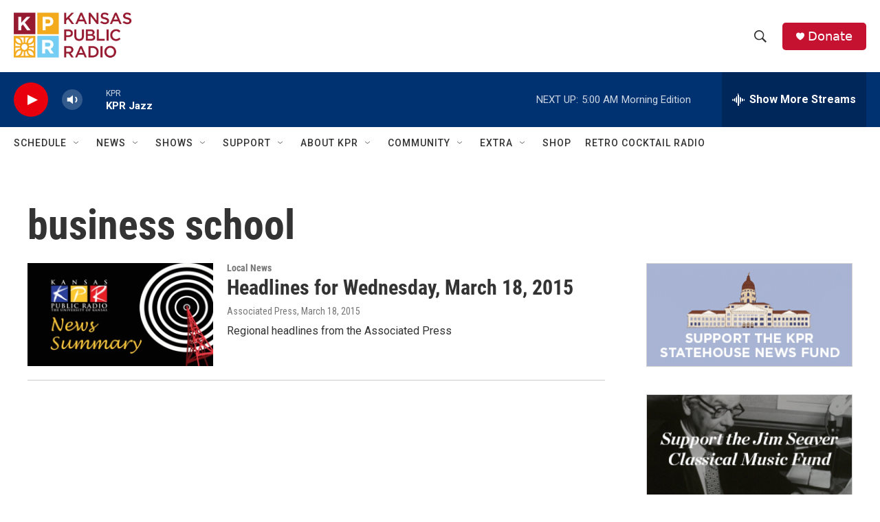

--- FILE ---
content_type: text/html; charset=utf-8
request_url: https://www.google.com/recaptcha/api2/aframe
body_size: 268
content:
<!DOCTYPE HTML><html><head><meta http-equiv="content-type" content="text/html; charset=UTF-8"></head><body><script nonce="9jt0QuHtO2-5uKARxoWvPw">/** Anti-fraud and anti-abuse applications only. See google.com/recaptcha */ try{var clients={'sodar':'https://pagead2.googlesyndication.com/pagead/sodar?'};window.addEventListener("message",function(a){try{if(a.source===window.parent){var b=JSON.parse(a.data);var c=clients[b['id']];if(c){var d=document.createElement('img');d.src=c+b['params']+'&rc='+(localStorage.getItem("rc::a")?sessionStorage.getItem("rc::b"):"");window.document.body.appendChild(d);sessionStorage.setItem("rc::e",parseInt(sessionStorage.getItem("rc::e")||0)+1);localStorage.setItem("rc::h",'1769761226735');}}}catch(b){}});window.parent.postMessage("_grecaptcha_ready", "*");}catch(b){}</script></body></html>